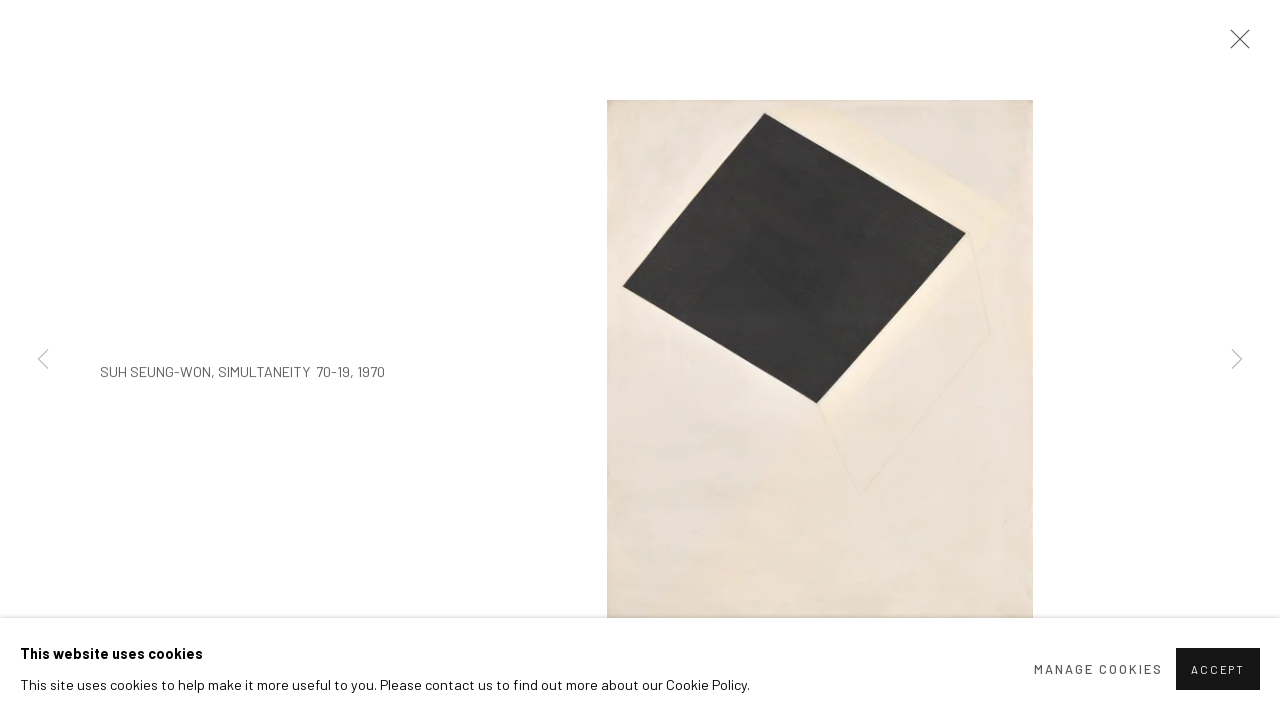

--- FILE ---
content_type: text/html; charset=utf-8
request_url: https://www.arariogallery.com/cn/exhibitions/48/works/image6579/
body_size: 9239
content:



                        
    <!DOCTYPE html>
    <!-- Site by Artlogic - https://artlogic.net -->
    <html lang="cn">
        <head>
            <meta charset="utf-8">
            <title>SUH Seung-Won: A Half Century of Endeavor and Serenity | 2018年3月8日 - 4月29日 | Arario Gallery</title>
        <meta property="og:site_name" content="Arario Gallery" />
        <meta property="og:title" content="SUH Seung-Won: A Half Century of Endeavor and Serenity | 2018年3月8日 - 4月29日" />
        <meta property="og:description" content="" />
        <meta property="og:image" content="https://artlogic-res.cloudinary.com/w_1200,h_630,c_fill,f_auto,fl_lossy,q_auto/ws-arario/usr/exhibitions/images/exhibitions/48/simultaneity-70-19-1970-162x130cm.jpg" />
        <meta property="og:image:width" content="1200" />
        <meta property="og:image:height" content="630" />
        <meta property="twitter:card" content="summary_large_image">
        <meta property="twitter:url" content="https://www.arariogallery.com/exhibitions/48/works/image6579/">
        <meta property="twitter:title" content="SUH Seung-Won: A Half Century of Endeavor and Serenity | 2018年3月8日 - 4月29日">
        <meta property="twitter:description" content="">
        <meta property="twitter:text:description" content="">
        <meta property="twitter:image" content="https://artlogic-res.cloudinary.com/w_1200,h_630,c_fill,f_auto,fl_lossy,q_auto/ws-arario/usr/exhibitions/images/exhibitions/48/simultaneity-70-19-1970-162x130cm.jpg">
        <link rel="canonical" href="https://www.arariogallery.com/cn/artworks" />
        <meta name="google" content="notranslate" />
            <meta name="description" content="" />
            <meta name="publication_date" content="2018-04-27 13:50:01" />
            <meta name="generator" content="Artlogic CMS - https://artlogic.net" />
            
            <meta name="accessibility_version" content="1.1"/>
            
            
                <meta name="viewport" content="width=device-width, minimum-scale=0.5, initial-scale=1.0" />

            

<link rel="icon" href="/usr/images/preferences/1593156724.ico" type="image/x-icon" />
<link rel="shortcut icon" href="/usr/images/preferences/1593156724.ico" type="image/x-icon" />

<meta name="application-name" content="Arario Gallery"/>
<meta name="msapplication-TileColor" content="#ffffff"/>
            
            <link rel="alternate" hreflang="en" href="https://www.arariogallery.com/exhibitions/48/works/image6579/" />
<link rel="alternate" hreflang="ko" href="https://www.arariogallery.com/ko/exhibitions/48/works/image6579/" />
<link rel="alternate" hreflang="cn" href="https://www.arariogallery.com/cn/exhibitions/48/works/image6579/" />
            
                <link rel="stylesheet" media="print" href="/lib/g/2.0/styles/print.css">
                <link rel="stylesheet" media="print" href="/styles/print.css">

            <script>
            (window.Promise && window.Array.prototype.find) || document.write('<script src="/lib/js/polyfill/polyfill_es6.min.js"><\/script>');
            </script>


            
		<link data-context="helper" rel="stylesheet" type="text/css" href="/lib/webfonts/font-awesome/font-awesome-4.6.3/css/font-awesome.min.css?c=27042050002205&g=ddfce052b308d00286b8c2089c75b1c6"/>
		<link data-context="helper" rel="stylesheet" type="text/css" href="/lib/archimedes/styles/archimedes-frontend-core.css?c=27042050002205&g=ddfce052b308d00286b8c2089c75b1c6"/>
		<link data-context="helper" rel="stylesheet" type="text/css" href="/lib/archimedes/styles/accessibility.css?c=27042050002205&g=ddfce052b308d00286b8c2089c75b1c6"/>
		<link data-context="helper" rel="stylesheet" type="text/css" href="/lib/jquery/1.12.4/plugins/jquery.archimedes-frontend-core-plugins-0.1.css?c=27042050002205&g=ddfce052b308d00286b8c2089c75b1c6"/>
		<link data-context="helper" rel="stylesheet" type="text/css" href="/lib/jquery/1.12.4/plugins/fancybox-2.1.3/jquery.fancybox.css?c=27042050002205&g=ddfce052b308d00286b8c2089c75b1c6"/>
		<link data-context="helper" rel="stylesheet" type="text/css" href="/lib/jquery/1.12.4/plugins/fancybox-2.1.3/jquery.fancybox.artlogic.css?c=27042050002205&g=ddfce052b308d00286b8c2089c75b1c6"/>
		<link data-context="helper" rel="stylesheet" type="text/css" href="/lib/jquery/1.12.4/plugins/slick-1.8.1/slick.css?c=27042050002205&g=ddfce052b308d00286b8c2089c75b1c6"/>
		<link data-context="helper" rel="stylesheet" type="text/css" href="/lib/jquery/plugins/pageload/1.1/jquery.pageload.1.1.css?c=27042050002205&g=ddfce052b308d00286b8c2089c75b1c6"/>
		<link data-context="helper" rel="stylesheet" type="text/css" href="/core/dynamic_base.css?c=27042050002205&g=ddfce052b308d00286b8c2089c75b1c6"/>
		<link data-context="helper" rel="stylesheet" type="text/css" href="/core/dynamic_main.css?c=27042050002205&g=ddfce052b308d00286b8c2089c75b1c6"/>
		<link data-context="helper" rel="stylesheet" type="text/css" href="/core/user_custom.css?c=27042050002205&g=ddfce052b308d00286b8c2089c75b1c6"/>
		<link data-context="helper" rel="stylesheet" type="text/css" href="/core/dynamic_responsive.css?c=27042050002205&g=ddfce052b308d00286b8c2089c75b1c6"/>
		<link data-context="helper" rel="stylesheet" type="text/css" href="/lib/webfonts/artlogic-site-icons/artlogic-site-icons-1.0/artlogic-site-icons.css?c=27042050002205&g=ddfce052b308d00286b8c2089c75b1c6"/>
		<link data-context="helper" rel="stylesheet" type="text/css" href="/lib/jquery/plugins/plyr/3.5.10/plyr.css?c=27042050002205&g=ddfce052b308d00286b8c2089c75b1c6"/>
		<link data-context="helper" rel="stylesheet" type="text/css" href="/lib/styles/fouc_prevention.css?c=27042050002205&g=ddfce052b308d00286b8c2089c75b1c6"/>
<!-- add crtical css to improve performance -->
		<script data-context="helper"  src="/lib/jquery/1.12.4/jquery-1.12.4.min.js?c=27042050002205&g=ddfce052b308d00286b8c2089c75b1c6"></script>
		<script data-context="helper" defer src="/lib/g/2.0/scripts/webpack_import_helpers.js?c=27042050002205&g=ddfce052b308d00286b8c2089c75b1c6"></script>
		<script data-context="helper" defer src="/lib/jquery/1.12.4/plugins/jquery.browser.min.js?c=27042050002205&g=ddfce052b308d00286b8c2089c75b1c6"></script>
		<script data-context="helper" defer src="/lib/jquery/1.12.4/plugins/jquery.easing.min.js?c=27042050002205&g=ddfce052b308d00286b8c2089c75b1c6"></script>
		<script data-context="helper" defer src="/lib/jquery/1.12.4/plugins/jquery.archimedes-frontend-core-plugins-0.1.js?c=27042050002205&g=ddfce052b308d00286b8c2089c75b1c6"></script>
		<script data-context="helper" defer src="/lib/jquery/1.12.4/plugins/jquery.fitvids.js?c=27042050002205&g=ddfce052b308d00286b8c2089c75b1c6"></script>
		<script data-context="helper" defer src="/core/dynamic.js?c=27042050002205&g=ddfce052b308d00286b8c2089c75b1c6"></script>
		<script data-context="helper" defer src="/lib/archimedes/scripts/archimedes-frontend-core.js?c=27042050002205&g=ddfce052b308d00286b8c2089c75b1c6"></script>
		<script data-context="helper" defer src="/lib/archimedes/scripts/archimedes-frontend-modules.js?c=27042050002205&g=ddfce052b308d00286b8c2089c75b1c6"></script>
		<script data-context="helper" type="module"  traceurOptions="--async-functions" src="/lib/g/2.0/scripts/galleries_js_loader__mjs.js?c=27042050002205&g=ddfce052b308d00286b8c2089c75b1c6"></script>
		<script data-context="helper" defer src="/lib/g/2.0/scripts/feature_panels.js?c=27042050002205&g=ddfce052b308d00286b8c2089c75b1c6"></script>
		<script data-context="helper" defer src="/lib/g/themes/aspect/2.0/scripts/script.js?c=27042050002205&g=ddfce052b308d00286b8c2089c75b1c6"></script>
		<script data-context="helper" defer src="/lib/archimedes/scripts/json2.js?c=27042050002205&g=ddfce052b308d00286b8c2089c75b1c6"></script>
		<script data-context="helper" defer src="/lib/archimedes/scripts/shop.js?c=27042050002205&g=ddfce052b308d00286b8c2089c75b1c6"></script>
		<script data-context="helper" defer src="/lib/archimedes/scripts/recaptcha.js?c=27042050002205&g=ddfce052b308d00286b8c2089c75b1c6"></script>
            
            

            
                


    <script>
        function get_cookie_preference(category) {
            result = false;
            try {
                var cookie_preferences = localStorage.getItem('cookie_preferences') || "";
                if (cookie_preferences) {
                    cookie_preferences = JSON.parse(cookie_preferences);
                    if (cookie_preferences.date) {
                        var expires_on = new Date(cookie_preferences.date);
                        expires_on.setDate(expires_on.getDate() + 365);
                        console.log('cookie preferences expire on', expires_on.toISOString());
                        var valid = expires_on > new Date();
                        if (valid && cookie_preferences.hasOwnProperty(category) && cookie_preferences[category]) {
                            result = true;
                        }
                    }
                }
            }
            catch(e) {
                console.warn('get_cookie_preference() failed');
                return result;
            }
            return result;
        }

        window.google_analytics_init = function(page){
            var collectConsent = true;
            var useConsentMode = false;
            var analyticsProperties = ['UA-168132609-21'];
            var analyticsCookieType = 'statistics';
            var disableGa = false;
            var sendToArtlogic = true;
            var artlogicProperties = {
                'UA': 'UA-157296318-1',
                'GA': 'G-GLQ6WNJKR5',
            };

            analyticsProperties = analyticsProperties.concat(Object.values(artlogicProperties));

            var uaAnalyticsProperties = analyticsProperties.filter((p) => p.startsWith('UA-'));
            var ga4AnalyticsProperties = analyticsProperties.filter((p) => p.startsWith('G-')).concat(analyticsProperties.filter((p) => p.startsWith('AW-')));

            if (collectConsent) {
                disableGa = !get_cookie_preference(analyticsCookieType);

                for (var i=0; i < analyticsProperties.length; i++){
                    var key = 'ga-disable-' + analyticsProperties[i];

                    window[key] = disableGa;
                }

                if (disableGa) {
                    if (document.cookie.length) {
                        var cookieList = document.cookie.split(/; */);

                        for (var i=0; i < cookieList.length; i++) {
                            var splitCookie = cookieList[i].split('='); //this.split('=');

                            if (splitCookie[0].indexOf('_ga') == 0 || splitCookie[0].indexOf('_gid') == 0 || splitCookie[0].indexOf('__utm') == 0) {
                                //h.deleteCookie(splitCookie[0]);
                                var domain = location.hostname;
                                var cookie_name = splitCookie[0];
                                document.cookie =
                                    cookie_name + "=" + ";path=/;domain="+domain+";expires=Thu, 01 Jan 1970 00:00:01 GMT";
                                // now delete the version without a subdomain
                                domain = domain.split('.');
                                domain.shift();
                                domain = domain.join('.');
                                document.cookie =
                                    cookie_name + "=" + ";path=/;domain="+domain+";expires=Thu, 01 Jan 1970 00:00:01 GMT";
                            }
                        }
                    }
                }
            }

            if (uaAnalyticsProperties.length) {
                (function(i,s,o,g,r,a,m){i['GoogleAnalyticsObject']=r;i[r]=i[r]||function(){
                (i[r].q=i[r].q||[]).push(arguments)},i[r].l=1*new Date();a=s.createElement(o),
                m=s.getElementsByTagName(o)[0];a.async=1;a.src=g;m.parentNode.insertBefore(a,m)
                })(window,document,'script','//www.google-analytics.com/analytics.js','ga');


                if (!disableGa) {
                    var anonymizeIps = false;

                    for (var i=0; i < uaAnalyticsProperties.length; i++) {
                        var propertyKey = '';

                        if (i > 0) {
                            propertyKey = 'tracker' + String(i + 1);
                        }

                        var createArgs = [
                            'create',
                            uaAnalyticsProperties[i],
                            'auto',
                        ];

                        if (propertyKey) {
                            createArgs.push({'name': propertyKey});
                        }

                        ga.apply(null, createArgs);

                        if (anonymizeIps) {
                            ga('set', 'anonymizeIp', true);
                        }

                        var pageViewArgs = [
                            propertyKey ? propertyKey + '.send' : 'send',
                            'pageview'
                        ]

                        if (page) {
                            pageViewArgs.push(page)
                        }

                        ga.apply(null, pageViewArgs);
                    }

                    if (sendToArtlogic) {
                        ga('create', 'UA-157296318-1', 'auto', {'name': 'artlogic_tracker'});

                        if (anonymizeIps) {
                            ga('set', 'anonymizeIp', true);
                        }

                        var pageViewArgs = [
                            'artlogic_tracker.send',
                            'pageview'
                        ]

                        if (page) {
                            pageViewArgs.push(page)
                        }

                        ga.apply(null, pageViewArgs);
                    }
                }
            }

            if (ga4AnalyticsProperties.length) {
                if (!disableGa || useConsentMode) {
                    (function(d, script) {
                        script = d.createElement('script');
                        script.type = 'text/javascript';
                        script.async = true;
                        script.src = 'https://www.googletagmanager.com/gtag/js?id=' + ga4AnalyticsProperties[0];
                        d.getElementsByTagName('head')[0].appendChild(script);
                    }(document));

                    window.dataLayer = window.dataLayer || [];
                    window.gtag = function (){dataLayer.push(arguments);}
                    window.gtag('js', new Date());

                    if (useConsentMode) {
                        gtag('consent', 'default', {
                            'ad_storage': 'denied',
                            'analytics_storage': 'denied',
                            'functionality_storage': 'denied',
                            'personalization_storage': 'denied',
                            'security': 'denied',
                        });

                        if (disableGa) {
                            // If this has previously been granted, it will need set back to denied (ie on cookie change)
                            gtag('consent', 'update', {
                                'analytics_storage': 'denied',
                            });
                        } else {
                            gtag('consent', 'update', {
                                'analytics_storage': 'granted',
                            });
                        }
                    }

                    for (var i=0; i < ga4AnalyticsProperties.length; i++) {
                        window.gtag('config', ga4AnalyticsProperties[i]);
                    }

                }
            }
        }

        var waitForPageLoad = true;

        if (waitForPageLoad) {
            window.addEventListener('load', function() {
                window.google_analytics_init();
                window.archimedes.archimedes_core.analytics.init();
            });
        } else {
            window.google_analytics_init();
        }
    </script>

            
            
            
            <noscript> 
                <style>
                    body {
                        opacity: 1 !important;
                    }
                </style>
            </noscript>
        </head>
        
        
        
        <body class="section-exhibitions page-exhibitions site-responsive responsive-top-size-1023 responsive-nav-slide-nav responsive-nav-side-position-right responsive-layout-forced-lists responsive-layout-forced-image-lists responsive-layout-forced-tile-lists language-cn analytics-track-all-links site-lib-version-2-0 scroll_sub_nav_enabled responsive_src_image_sizing hero_heading_title_position_overlay page-param-works page-param-48 page-param-id-48 page-param-image6579 page-param-type-section page-param-type-exhibition_id page-param-type-object_id  layout-hero-header-record-data layout-fixed-header site-type-template pageload-ajax-navigation-active layout-animation-enabled layout-lazyload-enabled prevent_user_image_save" data-viewport-width="1024" data-site-name="arario" data-connected-db-name="arario" data-pathname="/exhibitions/48/works/image6579/"
    style="opacity: 0;"

>
            <script>document.getElementsByTagName('body')[0].className+=' browser-js-enabled';</script>
            


            
            






        <div id="responsive_slide_nav_content_wrapper">

    <div id="container">

        
    


    <div class="header-fixed-wrapper header-fixed-wrapper-no-follow">
    <header id="header" class="clearwithin header_fixed header_fixed_no_follow header_transparent header_hide_border   header_layout_left">
        <div class="inner clearwithin">

                <div id="logo_print" class="printonly"><a href="/"><img src="https://artlogic-res.cloudinary.com/c_limit,f_auto,fl_lossy,q_auto/ws-arario/usr/images/preferences/arario-gallery.png" alt="Arario Gallery company logo"/></a></div>



<div id="logo" class="lang-cn user-custom-logo-image auto_brightness_disabled"><a href="/">Arario Gallery</a><span class="logo-variant-light"></span><span class="logo-variant-dark"></span></div>


            
                <div id="skiplink-container">
                    <div>
                        <a href="#main_content" class="skiplink">Skip to main content</a>
                    </div>
                </div>
            
        
            <div class="header-ui-wrapper">

                    <div id="responsive_slide_nav_wrapper" class="mobile_menu_align_center" data-nav-items-animation-delay>
                        <div id="responsive_slide_nav_wrapper_inner" data-responsive-top-size=1023>
                        
                            <nav id="top_nav" aria-label="Main site" class="navigation noprint clearwithin">
                                
<div id="top_nav_reveal" class="hidden"><ul><li><a href="#" role="button" aria-label="Close">Menu</a></li></ul></div>

        <ul class="topnav">
		<li class="topnav-filepath-about topnav-label-about topnav-id-23"><a href="/about/" aria-label="Link to Arario Gallery About page">About</a></li>
		<li class="topnav-filepath-artists topnav-label-artists topnav-id-11"><a href="/artists/" aria-label="Link to Arario Gallery Artists page">Artists</a></li>
		<li class="topnav-filepath-exhibitions topnav-label-exhibitions topnav-id-13 active"><a href="/exhibitions/" aria-label="Link to Arario Gallery Exhibitions page (current nav item)">Exhibitions</a></li>
		<li class="topnav-filepath-viewing-room topnav-label-fairs topnav-id-22"><a href="/viewing-room/" aria-label="Link to Arario Gallery Fairs page">Fairs</a></li>
		<li class="topnav-filepath-press topnav-label-press topnav-id-18"><a href="/press/" aria-label="Link to Arario Gallery Press page">Press</a></li>
		<li class="topnav-filepath-news topnav-label-news topnav-id-15"><a href="/news/" aria-label="Link to Arario Gallery News page">News</a></li>
		<li class="topnav-filepath-store topnav-label-catalogue topnav-id-17"><a href="/store/" aria-label="Link to Arario Gallery Catalogue page">Catalogue</a></li>
		<li class="topnav-filepath-art-consulting topnav-label-art-consulting topnav-id-32"><a href="/art-consulting/" aria-label="Link to Arario Gallery Art Consulting page">Art Consulting</a></li>
		<li class="topnav-filepath-contact topnav-label-contact topnav-id-20 last"><a href="/contact/" aria-label="Link to Arario Gallery Contact page">Contact</a></li>
	</ul>


                                
                                

    <div id="topnav_translations" class="navigation noprint clearwithin">
        <ul>
            
            <li  class="lang_nav_en "  data-language="cn"><a aria-label="Translate site to EN (English)" href="/exhibitions/48/works/image6579/" class="no_proxy_dir_rewrite">EN</a></li>
                
                <li  class="lang_nav_ko "   data-language="cn"><a aria-label="Translate site to KO (Korean)" href="/ko/exhibitions/48/works/image6579/" class="no_proxy_dir_rewrite">KO</a></li>
                
                <li  class="lang_nav_cn active"   data-language="cn"><a aria-label="Translate site to 简体 (Chinese (Simplified))" href="/cn/exhibitions/48/works/image6579/" class="no_proxy_dir_rewrite">简体</a></li>
        </ul>
    </div>


                                
                                    <div id="topnav_search" class="header_quick_search noprint">
                                        <form method="get" action="/search/" id="topnav_search_form">
                                            <input id="topnav_search_field" type="text" class="header_quicksearch_field inputField" aria-label="Search" data-default-value="搜素" value="" name="search" />
                                                <a href="javascript:void(0)" id="topnav_search_btn" class="header_quicksearch_btn link" aria-label="Submit search" role="button"><i class="quicksearch-icon"></i></a>
                                            <input type="submit" class="nojsSubmit" aria-label="Submit search" value="Go" style="display: none;" />
                                        </form>
                                    </div>
                            </nav>
                        
                        </div>
                    </div>
                

                <div class="header-icons-wrapper  active cart-icon-active">
                    
                    
                        <div id="header_quick_search" class="header_quick_search noprint header_quick_search_reveal">
                            <form method="get" action="/search/" id="header_quicksearch_form">
                                <input id="header_quicksearch_field" type="text" class="header_quicksearch_field inputField" aria-label="Submit" data-default-value="搜素" value="" name="search" placeholder="搜素" />
                                <a href="javascript:void(0)" id="header_quicksearch_btn" class="header_quicksearch_btn link" aria-label="Submit search"><i class="quicksearch-icon"></i></a>
                                <input type="submit" class="nojsSubmit" value="Go" aria-label="Submit search" style="display: none;" />
                            </form>
                        </div>

                        



<!--excludeindexstart-->
<div id="store_cart_widget" class="">
    <div class="store_cart_widget_inner">
        <div id="scw_heading"><a href="/store/basket/" class="scw_checkout_link">Cart</a></div>
        <div id="scw_items">
            <a href="/store/basket/" aria-label="Your store basket is empty" data-currency="&#36;">
                <span class="scw_total_items"><span class="scw_total_count">0</span><span class="scw_total_items_text"> items</span></span>
               

                    <span class="scw_total_price">
                        <span class="scw_total_price_currency widget_currency">&#36;</span>
                        <span class="scw_total_price_amount widget_total_price" 
                                data-cart_include_vat_in_price="False" 
                                data-total_price_without_vat_in_base_currency="0" 
                                data-total_price_with_vat_in_base_currency="0"
                                data-conversion_rate='{"USD": {"conversion_rate": 1.0, "name": "&#36;", "stripe_code": "usd"}, "KRW": {"conversion_rate": 1464.6221995059204, "name": "&#8361;", "stripe_code": "krw"}, "CNY": {"conversion_rate": 6.96388108016015, "name": "RMB", "stripe_code": "cny"}, "JPY": {"conversion_rate": 157.79027174376012, "name": "&yen;", "stripe_code": "jpy"}, "GBP": {"conversion_rate": 0.74486753556521, "name": "&pound;", "stripe_code": "gbp"}, "EUR": {"conversion_rate": 0.851861316977596, "name": "&euro;", "stripe_code": "eur"}}'
                                data-count="0">
                        </span>
                    </span>
      
                
            </a>
        </div>
        <div id="scw_checkout">
            <div class="scw_checkout_button"><a href="/store/basket/" class="scw_checkout_link">Checkout</a></div>
        </div>
            <div id="scw_popup" class="hidden scw_popup_always_show">
                <div id="scw_popup_inner">
                    <h3>Item added to cart</h3>
                    <div id="scw_popup_buttons_container">
                        <div class="button"><a href="/store/basket/">View cart & checkout</a></div>
                        <div id="scw_popup_close" class="link"><a href="#">Continue shopping</a></div>
                    </div>
                    <div class="clear"></div>
                </div>
            </div>
        
    </div>
</div>
<!--excludeindexend-->

                    
     
                        <div id="slide_nav_reveal" tabindex="0" role="button">Menu</div>
                </div>
                
                

                

    <div id="translations_nav" class="navigation noprint clearwithin">
        <ul>
            
            <li  class="lang_nav_en "  data-language="cn"><a aria-label="Translate site to EN (English)" href="/exhibitions/48/works/image6579/" class="no_proxy_dir_rewrite">EN</a></li>
                
                <li  class="lang_nav_ko "   data-language="cn"><a aria-label="Translate site to KO (Korean)" href="/ko/exhibitions/48/works/image6579/" class="no_proxy_dir_rewrite">KO</a></li>
                
                <li  class="lang_nav_cn active"   data-language="cn"><a aria-label="Translate site to 简体 (Chinese (Simplified))" href="/cn/exhibitions/48/works/image6579/" class="no_proxy_dir_rewrite">简体</a></li>
        </ul>
    </div>


                

                
            </div>
        </div>
        



    </header>
    </div>



        

        <div id="main_content" role="main" class="clearwithin">
            <!--contentstart-->
            










    <div class="exhibition">
        






<div class="subsection-exhibition-detail-page subsection-wrapper-works-object record-content-group-images-override record-content-selected-artists record-content-has-section-installation_shots record-content-has-section-works record-content-has-section-press_release record-content-has-section-press_release_text record-content-has-section-share  " 
     data-search-record-type="exhibitions" data-search-record-id="48">


    


        <div class="exhibition-header heading_wrapper clearwithin has_location">
            
        <a href="/cn/exhibitions/48-suh-seung-won-a-half-century-of-endeavor-and/" >
                <h1 class="has_subtitle"><span class="h1_heading">SUH Seung-Won: A Half Century of Endeavor and Serenity</span></h1>
            </a>

            
            
                <div id="exhibition-status-past" class="hidden">
                    Past exhibition
                </div>

                <div class="subtitle has_subnav">

                    <span class="subtitle_date">2018年3月8日 - 4月29日</span>

                    
                            <span class="location">
                                    <a href="/contact/">Seoul</a>
                            </span>

                </div>

                





                






        </div>


    


    <div id="content" class="content_alt clearwithin">



                    

    <div class="subsection-works">
                

                    










<div class="artwork_detail_wrapper site-popup-enabled-content"
     data-pageload-popup-fallback-close-path="/exhibitions/48/works/">

    <div id="image_gallery" 
         class="clearwithin record-layout-standard artwork image_gallery_has_caption" 
         
         data-search-record-type="artworks" data-search-record-id="None"
    >

            <div class="draginner">
            <div id="image_container_wrapper">
        
        <div id="image_container"
             class=" "
             data-record-type="artwork">


                
                    <span class="image"><span>
                        <img src="[data-uri]"  data-responsive-src="{'750': 'https://artlogic-res.cloudinary.com/w_750,c_limit,f_auto,fl_lossy,q_auto/ws-arario/usr/exhibitions/images/exhibitions/48/simultaneity-70-19-1970-162x130cm.jpg', '850': 'https://artlogic-res.cloudinary.com/w_850,c_limit,f_auto,fl_lossy,q_auto/ws-arario/usr/exhibitions/images/exhibitions/48/simultaneity-70-19-1970-162x130cm.jpg', '2400': 'https://artlogic-res.cloudinary.com/w_2400,c_limit,f_auto,fl_lossy,q_auto/ws-arario/usr/exhibitions/images/exhibitions/48/simultaneity-70-19-1970-162x130cm.jpg', '1600': 'https://artlogic-res.cloudinary.com/w_1600,c_limit,f_auto,fl_lossy,q_auto/ws-arario/usr/exhibitions/images/exhibitions/48/simultaneity-70-19-1970-162x130cm.jpg', '1200': 'https://artlogic-res.cloudinary.com/w_1200,c_limit,f_auto,fl_lossy,q_auto/ws-arario/usr/exhibitions/images/exhibitions/48/simultaneity-70-19-1970-162x130cm.jpg', '345': 'https://artlogic-res.cloudinary.com/w_345,c_limit,f_auto,fl_lossy,q_auto/ws-arario/usr/exhibitions/images/exhibitions/48/simultaneity-70-19-1970-162x130cm.jpg', '470': 'https://artlogic-res.cloudinary.com/w_470,c_limit,f_auto,fl_lossy,q_auto/ws-arario/usr/exhibitions/images/exhibitions/48/simultaneity-70-19-1970-162x130cm.jpg', '3000': 'https://artlogic-res.cloudinary.com/w_3000,c_limit,f_auto,fl_lossy,q_auto/ws-arario/usr/exhibitions/images/exhibitions/48/simultaneity-70-19-1970-162x130cm.jpg', '650': 'https://artlogic-res.cloudinary.com/w_650,c_limit,f_auto,fl_lossy,q_auto/ws-arario/usr/exhibitions/images/exhibitions/48/simultaneity-70-19-1970-162x130cm.jpg', '2600': 'https://artlogic-res.cloudinary.com/w_2600,c_limit,f_auto,fl_lossy,q_auto/ws-arario/usr/exhibitions/images/exhibitions/48/simultaneity-70-19-1970-162x130cm.jpg', '2800': 'https://artlogic-res.cloudinary.com/w_2800,c_limit,f_auto,fl_lossy,q_auto/ws-arario/usr/exhibitions/images/exhibitions/48/simultaneity-70-19-1970-162x130cm.jpg', '1400': 'https://artlogic-res.cloudinary.com/w_1400,c_limit,f_auto,fl_lossy,q_auto/ws-arario/usr/exhibitions/images/exhibitions/48/simultaneity-70-19-1970-162x130cm.jpg', '1000': 'https://artlogic-res.cloudinary.com/w_1000,c_limit,f_auto,fl_lossy,q_auto/ws-arario/usr/exhibitions/images/exhibitions/48/simultaneity-70-19-1970-162x130cm.jpg'}"  data-src="https://artlogic-res.cloudinary.com/w_2000,h_2000,c_limit,f_auto,fl_lossy,q_auto/ws-arario/usr/exhibitions/images/exhibitions/48/simultaneity-70-19-1970-162x130cm.jpg" alt="SUH SEUNG-WON, SIMULTANEITY 70-19, 1970"  />
                        
                        </span></span>


        </div>
            </div>

        <div id="content_module" class="clearwithin">


                
                <div class="detail_view_module">
                    <p>SUH SEUNG-WON,&#160;SIMULTANEITY&#160;&#160;70-19,&#160;1970</p>
                </div>
                    <!--excludeindexstart-->
                
        <div class="page_stats pagination_controls" id="page_stats_0">
            <div class="ps_links">
                    <div class="ps_item pagination_controls_prev"><a href="/exhibitions/48/works/images6578/"
                                                                     class="ps_link ps_previous focustrap-ignore">前一页</a>
                    </div>
                <div class="ps_item sep">|</div>
                    <div class="ps_item pagination_controls_next"><a href="/exhibitions/48/works/images6580/"
                                                                     class="ps_link ps_next focustrap-ignore">下一页</a>
                    </div>
            </div>
            <div class="ps_pages">
                <div class="ps_pages_indented">
                    <div class="ps_page_number">16&nbsp;</div>
                    <div class="left">/
                        &nbsp;25</div>
                </div>
            </div>
            <div class="clear"></div>
        </div>

                <!--excludeindexend-->
        </div>



        
    

            </div>
            <div class="draginner_loader loader_basic"></div>
</div>






    </div>




        


        
            <div class="back_to_link">
                <div class="divider inner"></div>
                <div class="link"><a href="/exhibitions/">回到展览</a></div>
            </div>

        


    </div>

    


</div>


    </div>


            <!--contentend-->
        </div>

        


            
                

























<div id="footer" role="contentinfo" class="">
    <div class="inner">
            
    <div class="copyright">
            
    <div class="small-links-container">
            <div class="cookie_notification_preferences"><a href="javascript:void(0)" role="button" class="link-no-ajax">Manage cookies</a></div>



    </div>

        <div id="copyright" class="noprint">
            <div class="copyright-text">
                    Copyright © ARARIO Gallery 
            </div>
                
        
        <div id="artlogic" class="noprint"><a href="https://artlogic.net/" target="_blank" rel="noopener noreferrer">
                网页支持 Artlogic
        </a></div>

        </div>
        
    </div>

            

            
        <div id="contact_info">
                <h6 class="cms_gray" style="text-align: right;"><a href="mailto:info@arariogallery.com" target="_self">info@arariogallery.com</a></h6>
        </div>

            
    
        <div id="social_links" class="clearwithin">
            <div id="instagram" class="social_links_item"><a href="https://www.instagram.com/arariogallery_official/" class=""><span class="social_media_icon instagram"></span>Instagram<span class="screen-reader-only">, opens in a new tab.</span></a></div><div id="facebook" class="social_links_item"><a href="https://www.facebook.com/ARARIOGALLERY" class=""><span class="social_media_icon facebook"></span>Facebook<span class="screen-reader-only">, opens in a new tab.</span></a></div><div id="youtube" class="social_links_item"><a href="https://www.youtube.com/channel/UCLDZU09yU0vYQ_lScF1dTzw" class=""><span class="social_media_icon youtube"></span>Youtube<span class="screen-reader-only">, opens in a new tab.</span></a></div>
        </div>

            

            

        <div class="clear"></div>
    </div>
</div>
        <div class="clear"></div>

            <div id="cookie_notification" role="region" aria-label="Cookie banner" data-mode="consent" data-cookie-notification-settings="">
    <div class="inner">
        <div id="cookie_notification_message" class="prose">
                <p><strong>This website uses cookies</strong><br>This site uses cookies to help make it more useful to you. Please contact us to find out more about our Cookie Policy.</p>
        </div>
        <div id="cookie_notification_preferences" class="link"><a href="javascript:;" role="button">Manage cookies</a></div>
        <div id="cookie_notification_accept" class="button"><a href="javascript:;" role="button">Accept</a></div>

    </div>
</div>
    <div id="manage_cookie_preferences_popup_container">
        <div id="manage_cookie_preferences_popup_overlay"></div>
        <div id="manage_cookie_preferences_popup_inner">
            <div id="manage_cookie_preferences_popup_box" role="dialog" aria-modal="true" aria-label="Cookie preferences">
                <div id="manage_cookie_preferences_close_popup_link" class="close">
                    <a href="javascript:;" role="button" aria-label="close">
                        <svg width="20px" height="20px" viewBox="0 0 488 488" version="1.1" xmlns="http://www.w3.org/2000/svg" xmlns:xlink="http://www.w3.org/1999/xlink" aria-hidden="true">
                            <g id="Page-1" stroke="none" stroke-width="1" fill="none" fill-rule="evenodd">
                                <g id="close" fill="#5D5D5D" fill-rule="nonzero">
                                    <polygon id="Path" points="488 468 468 488 244 264 20 488 0 468 224 244 0 20 20 0 244 224 468 0 488 20 264 244"></polygon>
                                </g>
                            </g>
                        </svg>
                    </a>
                </div>
                <h2>Cookie preferences</h2>
                    <p>Check the boxes for the cookie categories you allow our site to use</p>
                
                <div id="manage_cookie_preferences_form_wrapper">
                    <div class="form form_style_simplified">

                        <form id="cookie_preferences_form">
                            <fieldset>
                                <legend class="visually-hidden">Cookie options</legend>
                                <div>
                                    <label><input type="checkbox" name="essential" disabled checked value="1"> Strictly necessary</label>
                                    <div class="note">Required for the website to function and cannot be disabled.</div>
                                </div>
                                <div>
                                    <label><input type="checkbox" name="functionality"  value="1"> Preferences and functionality</label>
                                    <div class="note">Improve your experience on the website by storing choices you make about how it should function.</div>
                                </div>
                                <div>
                                    <label><input type="checkbox" name="statistics"  value="1"> Statistics</label>
                                    <div class="note">Allow us to collect anonymous usage data in order to improve the experience on our website.</div>
                                </div>
                                <div>
                                    <label><input type="checkbox" name="marketing"  value="1"> Marketing</label>
                                    <div class="note">Allow us to identify our visitors so that we can offer personalised, targeted marketing.</div>
                                </div>
                            </fieldset>
                            
                            <div class="button">
                                <a href="javascript:;" id="cookie_preferences_form_submit" role="button">Save preferences</a>
                            </div>
                        </form>

                    </div>
                </div>
            </div>
        </div>
    </div>

        
            


            
    
    
    
    <div id="mailing_list_popup_container" class="" data-timeout="10" data-cookie-expiry="604800">
        <div id="mailing_list_popup_overlay"></div>
        <div id="mailing_list_popup_inner">
            <div id="mailing_list_popup_box" role="dialog" aria-modal="true" aria-label="Mailing list popup">
                <div id="mailinglist_signup_close_popup_link" class="close"><a href="#" aria-label="Close" role="button" tabindex="0">Close</a></div>
                <h2>Join our mailing list</h2>
            
                    

<div id="artlogic_mailinglist_signup_form_wrapper">
    <div class="form form_style_simplified form_layout_hidden_labels">

        <form id="artlogic_mailinglist_signup_form" class="mailing_list_form clearwithin  " method="post" onsubmit="return false;" data-field-error="Please fill in all required fields." data-field-thanks-heading="Thank you" data-field-error-heading="Sorry" data-field-thanks-content="You have been added to our mailing list" data-field-exists-heading="Thank you" data-field-exists-content="You are already on our mailing list">
        
            <div class="error" tabindex="-1"></div>

                
                <div id="firstname_row" class="form_row">
                                <label for="ml_firstname">First name *</label>
                                <input name="firstname" class="inputField" id="ml_firstname" type="text" required autocomplete="given-name" value="" />
                </div>
                
                <div id="lastname_row" class="form_row">
                                <label for="ml_lastname">Last name *</label>
                                <input name="lastname" class="inputField" id="ml_lastname" type="text" required autocomplete="family-name" value="" />
                </div>
                
                <div id="email_row" class="form_row">
                                <label for="ml_email">Email *</label>
                                <input name="email" class="inputField" id="ml_email" type="email" required autocomplete="email" value="" />
                </div>
                
                <div id="phone_row" class="form_row">
                                <label for="ml_phone">Phone *</label>
                                <input name="phone" class="inputField" id="ml_phone" type="text" required autocomplete="tel" value="" />
                </div>

                <input type="hidden" name="interests" value="">
                <input type="hidden" name="position" value="">
                <input type="hidden" name="organisation" value="">
                <input type="hidden" name="categories" value="">


            <input type="hidden" name="tmp_send" value="1" />
            <input type="hidden" name="lang" value="" />
            <input type="hidden" name="originating_page" value="/exhibitions/48/works/image6579/" />
            <input type="hidden" name="encoded_data" value="eyJub3RfaGlkZGVuIjogZmFsc2V9" />


            <div id="email_warning">
                <div id="email_warning_inner"></div>
            </div>
            

            <div id="mailing_submit_button" class="rowElem">
                <div class="button"><a class="submit_button" role="button" href="#">Signup</a></div>
            </div>
        </form>

            



<div id="privacy_policy_form_msg" class="privacy_policy_form_msg prose">
    <div class="asterisk">
        <p>
            * denotes required fields
        </p>
    </div>
        <p>
            We will process the personal data you have supplied in accordance with our privacy policy (available on request). You can unsubscribe or change your preferences at any time by clicking the link in our emails.
        </p>
</div>
    </div>
</div>

            </div>
        </div>
    </div>
    
    





    </div>

        </div>




            
            
                





            
            
        <!-- sentry-verification-string -->
    <!--  -->
</body>
    </html>




--- FILE ---
content_type: text/css; charset=utf-8
request_url: https://www.arariogallery.com/core/dynamic_main.css?c=27042050002205&g=ddfce052b308d00286b8c2089c75b1c6
body_size: 98
content:



	/* Core layout styles */
	@import url(/lib/g/2.0/styles/layout.css?c=27042050002205&g=ddfce052b308d00286b8c2089c75b1c6);
	
	

		/* Theme main.css (gallery template websites) */
		@import url(/lib/g/themes/aspect/2.0/styles/layout.css?c=27042050002205&g=ddfce052b308d00286b8c2089c75b1c6);
	
	/* Theme preset */
		
	
	

/* Website main.css */
	@import url(/styles/main.css?c=27042050002205&g=ddfce052b308d00286b8c2089c75b1c6);







--- FILE ---
content_type: text/css; charset=utf-8
request_url: https://www.arariogallery.com/core/user_custom.css?c=27042050002205&g=ddfce052b308d00286b8c2089c75b1c6
body_size: 4461
content:




    
/* CSS imports ------------------- */


        
            /* Forced mobile nav on all sizes ------------------- */
            @import url('/lib/g/2.0/styles/responsive_topnav.css') screen and (max-width: 1023px);
        
                @import url('/lib/g/themes/aspect/2.0/styles/responsive_topnav.css') screen and (max-width: 1023px);
            

    
    /* Font imports ------------------- */

        @import url(https://fonts.googleapis.com/css2?family=Barlow:ital,wght@0,300;0,400;0,500;1,300;1,400;1,500&display=swap);
        @import url(https://fonts.googleapis.com/css2?family=Barlow:ital,wght@0,500;0,700;1,500;1,700&display=swap);
    
    

        
    /* Background colour --------------*/





    


    #header.header_transparent .dropdown-mask {
        background-color: transparent !important;
    }
    

    
    
    

    


/* Fonts----------------------------- */

    /* Main body font ------------------- */
        body,
        input, select, textarea {
                font-family: 'Barlow', Sans-Serif;
                


        }

    /* Heading and emphasis font ------------------- */
        #logo a, #footer,
        #home_splash .content,
        .navigation ul li a,
        .link, .link a, .page_stats,
        .subheading span,
        .subheading, .subtitle, .poster, .date, .price,
        #hero_heading,
        #hero_header .title, #hero_header .subtitle,
        h1, h2, h3, h4, h5, h6,
        .fullscreen_slideshow .hero_splash_text,
        .records_list ul li .content .title, 
        .records_list ul li .content .artist,
        #cover_page_slideshow_pager,
        #mc_embed_signup input.button,
        .countdown_clock,
        #artists-browser .artists-browser-label,
        .artists-browser .artists-browser-label {
                font-family: 'Barlow', Sans-Serif;
                font-weight:500;


        }


    /* Navigation font ------------------- */


        #top_nav.navigation ul li a,
        #top_nav #full_nav .dropdown-btn {
                font-family: 'Barlow', Sans-Serif;
                


        }

    
    /* User custom html-font sizing ------------------- */
    
      
        html {
            font-size: 10.25px;
        }
    
    
    /* Title - Heading spacing and transform ------------------- */
        
        
        
        
        
        h1, h2, h3, h4, h5, h6, #hero_header .title, .fullscreen_slideshow .hero_splash_text,
        #logo a,
        .navigation ul li a,
        #slide_nav_reveal,
        #header_quick_search .inputField,
        #header_quick_search input,
        #header_quick_search select,
        #header_quick_search textarea,
        #header_quick_search #header_quicksearch_btn,
        #footer #artlogic,
        #footer #copyright,
        #footer #copyright .copyright-text,
        #footer .small-links-container,
        .page-artists h1 #artist_years,
        .page-artists h1 .artist_years,
        .event-details-wrapper .event-details span,
        .subsection-press .records_list .content .link a,
        .section-press .records_list .content .link a,
        #store_cart_widget,
        .fullscreen_slideshow .hero_splash_text,
        .fullscreen_slideshow .hero_splash_text .title,
        .fullscreen_slideshow ul li .content h2,
        .fullscreen_slideshow ul li .content h2 a,
        .fullscreen_slideshow ul li .content h2 a:visited,
        .fullscreen_slideshow ul li .content h2 a .separator,
        .fullscreen_slideshow ul li .content h2 a .h1_subtitle,
        #image_gallery #content_module h3,
        .records_list .content h2,
        .records_list .content .subtitle,
        .records_list .content .date,
        .records_list .content .location ,
        .records_list ul li .content .title,
        .records_list ul li .content .artist,
        .feature_panels .panel_image_text_adjacent .content h2,
        .feature_list ul li .content h2,
        .feature_list ul li .content .subtitle,
        .feature_list ul li .content .date,
        .feature_list ul li .content .location,
        .full_list ul li .content h2,
        .full_list ul li .content .subtitle,
        .full_list ul li .content .date,
        .records_list.detail_expand_grid .expander_detail #image_gallery #content_module .subtitle,
        .link,
        .button,
        .simple_list ul li,
        #social_links_list ul li,
        .page_stats .ps_item,
        .page_stats .ps_pages,
        #protected_path_login #container h1,
        #protected_path_login #container label,
        .subheading,
        .poster,
        .subtitle,
        .h1_subtitle,
        .location ,
        .date,
        .price,
        #fancybox-title-main .artist strong,
        #mc_embed_signup input.button,
        #home_splash .content,
        #hero_header .subtitle,
        .feature_panels .panel_hero .hero_heading .subtitle,
        #hero_header .inner,
        .feature_panels .panel_hero .hero_heading > h2,
        .feature_panels .panel_hero .hero_heading > a > h2,
        #cover_page_slideshow_pager,
        #artists-browser,
        .artists-browser ,
        .exhibition-header .h1_subtitle,
        #top_nav #full_nav .has_dropdown_items .dropdown-btn,
        #top_nav #full_nav .has_dropdown_items_mobile .dropdown-btn{
        }

/* Text colours----------------------------- */


    /* Heading and emphasis text colour ------------------- */

    /* Colour None */


    /* Subheading and secondary emphasis text colour ------------------- */


    /* Body/main text colour ------------------- */



    /* Link text color ------------------- */

    

    /* Header layout ------------------- */

    
    
    

    /* Dynamically created grid layout css ------------------- */
    


 /* artfairs - image_list-------------------------------------- */

@media screen and (min-width:1023px) {.records_list.grid_dynamic_layout_artfairs:not(.feature_list) > ul > li { width:33.33% }}

                            
                            .records_list.feature_list.grid_dynamic_layout_artfairs:not(.grid_dynamic_layout_exhibitions_featured) ul li .image::after { display:none; }

                            .records_list.feature_list.grid_dynamic_layout_artfairs:not(.grid_dynamic_layout_exhibitions_featured) ul li .image > span { display:block; position: static }

                        
                            .records_list.grid_dynamic_layout_artfairs ul li .image > span.objectfit-fallback-bg { background-size:contain; }

                        .records_list.grid_dynamic_layout_artfairs ul li .image > span { -webkit-justify-content:center; justify-content: center; -webkit-align-items:center; -ms-flex-align: center; align-items: center; }

                                
                                .records_list.grid_dynamic_layout_artfairs ul li .image::after {display:none;}

                                .records_list.grid_dynamic_layout_artfairs ul li .image > span {position: static;}

                            


 /* instagram - image_list-------------------------------------- */

@media screen and (min-width:1023px) {.records_list.grid_dynamic_layout_instagram:not(.feature_list) > ul > li { width:33.33% }}

                            
                            .records_list.feature_list.grid_dynamic_layout_instagram:not(.grid_dynamic_layout_exhibitions_featured) ul li .image::after { display:none; }

                            .records_list.feature_list.grid_dynamic_layout_instagram:not(.grid_dynamic_layout_exhibitions_featured) ul li .image > span { display:block; position: static }

                        
                            .records_list.grid_dynamic_layout_instagram ul li .image > span.objectfit-fallback-bg { background-size:contain; }

                        .records_list.grid_dynamic_layout_instagram ul li .image > span { -webkit-justify-content:center; justify-content: center; -webkit-align-items:center; -ms-flex-align: center; align-items: center; }

                                
                                .records_list.grid_dynamic_layout_instagram ul li .image::after {display:none;}

                                .records_list.grid_dynamic_layout_instagram ul li .image > span {position: static;}

                            


 /* artworks - image_list-------------------------------------- */

@media screen and (min-width:1023px) {.records_list.grid_dynamic_layout_artworks:not(.feature_list) > ul > li { width:33.33% }}

                            
                            .records_list.feature_list.grid_dynamic_layout_artworks:not(.grid_dynamic_layout_exhibitions_featured) ul li .image::after { display:none; }

                            .records_list.feature_list.grid_dynamic_layout_artworks:not(.grid_dynamic_layout_exhibitions_featured) ul li .image > span { display:block; position: static }

                        
                            .records_list.grid_dynamic_layout_artworks ul li .image > span.objectfit-fallback-bg { background-size:contain; }

                        .records_list.grid_dynamic_layout_artworks ul li .image > span { -webkit-justify-content:center; justify-content: center; -webkit-align-items:center; -ms-flex-align: center; align-items: center; }

                                
                                .records_list.grid_dynamic_layout_artworks ul li .image::after {display:none;}

                                .records_list.grid_dynamic_layout_artworks ul li .image > span {position: static;}

                            


 /* default image grid - image_list-------------------------------------- */

@media screen and (min-width:1023px) {.records_list.grid_dynamic_layout_default_image_grid:not(.feature_list) > ul > li { width:33.33% }}

                            
                            .records_list.feature_list.grid_dynamic_layout_default_image_grid:not(.grid_dynamic_layout_exhibitions_featured) ul li .image::after { display:none; }

                            .records_list.feature_list.grid_dynamic_layout_default_image_grid:not(.grid_dynamic_layout_exhibitions_featured) ul li .image > span { display:block; position: static }

                        
                            .records_list.grid_dynamic_layout_default_image_grid ul li .image > span.objectfit-fallback-bg { background-size:contain; }

                        .records_list.grid_dynamic_layout_default_image_grid ul li .image > span { -webkit-justify-content:center; justify-content: center; -webkit-align-items:center; -ms-flex-align: center; align-items: center; }

                                
                                .records_list.grid_dynamic_layout_default_image_grid ul li .image::after {display:none;}

                                .records_list.grid_dynamic_layout_default_image_grid ul li .image > span {position: static;}

                            


 /* video - image_list-------------------------------------- */

@media screen and (min-width:1023px) {.records_list.grid_dynamic_layout_video:not(.feature_list) > ul > li { width:33.33% }}

                            
                                .records_list.grid_dynamic_layout_video ul li img { object-fit: cover; width: 100%; height: 100%; }

                                .records_list.grid_dynamic_layout_video ul li .image > span.objectfit-fallback-bg { background-size:cover; }

                                .records_list.grid_dynamic_layout_video ul li .image > span > a { height: 100%; }

                                .browser-msie .records_list.grid_dynamic_layout_video ul li img { font-family:object-fit; }

                                .browser-msie .records_list.grid_dynamic_layout_video ul li img:first-letter { font-family:object-fit; }

                            
                                    .records_list.grid_dynamic_layout_video ul li .image::after { padding-top:66.6666666667%; }

                                


 /* default grid - image_list-------------------------------------- */

@media screen and (min-width:1023px) {.records_list.grid_dynamic_layout_default_grid:not(.feature_list) > ul > li { width:33.33% }}

                            
                            .records_list.feature_list.grid_dynamic_layout_default_grid:not(.grid_dynamic_layout_exhibitions_featured) ul li .image::after { display:none; }

                            .records_list.feature_list.grid_dynamic_layout_default_grid:not(.grid_dynamic_layout_exhibitions_featured) ul li .image > span { display:block; position: static }

                        
                            .records_list.grid_dynamic_layout_default_grid ul li .image > span.objectfit-fallback-bg { background-size:contain; }

                        .records_list.grid_dynamic_layout_default_grid ul li .image > span { -webkit-justify-content:center; justify-content: center; -webkit-align-items:center; -ms-flex-align: center; align-items: center; }

                                
                                .records_list.grid_dynamic_layout_default_grid ul li .image::after {display:none;}

                                .records_list.grid_dynamic_layout_default_grid ul li .image > span {position: static;}

                            


 /* artists - image_list-------------------------------------- */

@media screen and (min-width:1023px) {.records_list.grid_dynamic_layout_artists:not(.feature_list) > ul > li { width:33.33% }}

                            
                                .records_list.grid_dynamic_layout_artists ul li img { object-fit: cover; width: 100%; height: 100%; }

                                .records_list.grid_dynamic_layout_artists ul li .image > span.objectfit-fallback-bg { background-size:cover; }

                                .records_list.grid_dynamic_layout_artists ul li .image > span > a { height: 100%; }

                                .browser-msie .records_list.grid_dynamic_layout_artists ul li img { font-family:object-fit; }

                                .browser-msie .records_list.grid_dynamic_layout_artists ul li img:first-letter { font-family:object-fit; }

                            
                                    .records_list.grid_dynamic_layout_artists ul li .image::after { padding-top:100.0%; }

                                


 /* video featured - feature_list-------------------------------------- */

@media screen and (min-width:1023px) {.records_list.feature_list.grid_dynamic_layout_video_featured ul { width:100%;}}

                            
                            .records_list.feature_list.grid_dynamic_layout_video_featured:not(.grid_dynamic_layout_exhibitions_featured) ul li .image::after { display:none; }

                            .records_list.feature_list.grid_dynamic_layout_video_featured:not(.grid_dynamic_layout_exhibitions_featured) ul li .image > span { display:block; position: static }

                        
                            .records_list.grid_dynamic_layout_video_featured ul li .image > span.objectfit-fallback-bg { background-size:contain; }

                        .records_list.grid_dynamic_layout_video_featured ul li .image > span { -webkit-justify-content:center; justify-content: center; -webkit-align-items:center; -ms-flex-align: center; align-items: center; }

                                
                                .records_list.grid_dynamic_layout_video_featured ul li .image::after {display:none;}

                                .records_list.grid_dynamic_layout_video_featured ul li .image > span {position: static;}

                            


 /* artist works categories - tile_list-------------------------------------- */

@media screen and (min-width:1023px) {.records_list.tile_list.grid_dynamic_layout_artist_works_categories ul { width: calc(33.33%) }}

                                
                            .records_list.feature_list.grid_dynamic_layout_artist_works_categories:not(.grid_dynamic_layout_exhibitions_featured) ul li .image::after { display:none; }

                            .records_list.feature_list.grid_dynamic_layout_artist_works_categories:not(.grid_dynamic_layout_exhibitions_featured) ul li .image > span { display:block; position: static }

                        
                            .records_list.grid_dynamic_layout_artist_works_categories ul li .image > span.objectfit-fallback-bg { background-size:contain; }

                        .records_list.grid_dynamic_layout_artist_works_categories ul li .image > span { -webkit-justify-content:center; justify-content: center; -webkit-align-items:center; -ms-flex-align: center; align-items: center; }

                                
                                .records_list.grid_dynamic_layout_artist_works_categories ul li .image::after {display:none;}

                                .records_list.grid_dynamic_layout_artist_works_categories ul li .image > span {position: static;}

                            


 /* exhibitions - image_list-------------------------------------- */

@media screen and (min-width:1023px) {.records_list.grid_dynamic_layout_exhibitions:not(.feature_list) > ul > li { width:33.33% }}

                            
                            .records_list.feature_list.grid_dynamic_layout_exhibitions:not(.grid_dynamic_layout_exhibitions_featured) ul li .image::after { display:none; }

                            .records_list.feature_list.grid_dynamic_layout_exhibitions:not(.grid_dynamic_layout_exhibitions_featured) ul li .image > span { display:block; position: static }

                        
                            .records_list.grid_dynamic_layout_exhibitions ul li .image > span.objectfit-fallback-bg { background-size:contain; }

                        .records_list.grid_dynamic_layout_exhibitions ul li .image > span { -webkit-justify-content:center; justify-content: center; -webkit-align-items:center; -ms-flex-align: center; align-items: center; }

                                
                                    .records_list.grid_dynamic_layout_exhibitions ul li .image::after { padding-top:50.0%; }

                                


 /* events works - image_list-------------------------------------- */

@media screen and (min-width:1023px) {.records_list.grid_dynamic_layout_events:not(.feature_list) > ul > li { width:33.33% }}

                            
                            .records_list.feature_list.grid_dynamic_layout_events:not(.grid_dynamic_layout_exhibitions_featured) ul li .image::after { display:none; }

                            .records_list.feature_list.grid_dynamic_layout_events:not(.grid_dynamic_layout_exhibitions_featured) ul li .image > span { display:block; position: static }

                        
                            .records_list.grid_dynamic_layout_events ul li .image > span.objectfit-fallback-bg { background-size:contain; }

                        .records_list.grid_dynamic_layout_events ul li .image > span { -webkit-justify-content:center; justify-content: center; -webkit-align-items:center; -ms-flex-align: center; align-items: center; }

                                
                                .records_list.grid_dynamic_layout_events ul li .image::after {display:none;}

                                .records_list.grid_dynamic_layout_events ul li .image > span {position: static;}

                            


 /* exhibitions installation - image_list-------------------------------------- */

@media screen and (min-width:1023px) {.records_list.grid_dynamic_layout_exhibitions_installation:not(.feature_list) > ul > li { width:20.0% }}

                            
                                .records_list.grid_dynamic_layout_exhibitions_installation ul li img { object-fit: cover; width: 100%; height: 100%; }

                                .records_list.grid_dynamic_layout_exhibitions_installation ul li .image > span.objectfit-fallback-bg { background-size:cover; }

                                .records_list.grid_dynamic_layout_exhibitions_installation ul li .image > span > a { height: 100%; }

                                .browser-msie .records_list.grid_dynamic_layout_exhibitions_installation ul li img { font-family:object-fit; }

                                .browser-msie .records_list.grid_dynamic_layout_exhibitions_installation ul li img:first-letter { font-family:object-fit; }

                            
                                    .records_list.grid_dynamic_layout_exhibitions_installation ul li .image::after { padding-top:66.6666666667%; }

                                


 /* artist installation - image_list-------------------------------------- */

@media screen and (min-width:1023px) {.records_list.grid_dynamic_layout_artist_installation:not(.feature_list) > ul > li { width:33.33% }}

                            
                            .records_list.feature_list.grid_dynamic_layout_artist_installation:not(.grid_dynamic_layout_exhibitions_featured) ul li .image::after { display:none; }

                            .records_list.feature_list.grid_dynamic_layout_artist_installation:not(.grid_dynamic_layout_exhibitions_featured) ul li .image > span { display:block; position: static }

                        
                            .records_list.grid_dynamic_layout_artist_installation ul li .image > span.objectfit-fallback-bg { background-size:contain; }

                        .records_list.grid_dynamic_layout_artist_installation ul li .image > span { -webkit-justify-content:center; justify-content: center; -webkit-align-items:center; -ms-flex-align: center; align-items: center; }

                                
                                .records_list.grid_dynamic_layout_artist_installation ul li .image::after {display:none;}

                                .records_list.grid_dynamic_layout_artist_installation ul li .image > span {position: static;}

                            


 /* blog - reading_list-------------------------------------- */


                                .records_list.grid_dynamic_layout_blog ul li img { object-fit: cover; width: 100%; height: 100%; }

                                .records_list.grid_dynamic_layout_blog ul li .image > span.objectfit-fallback-bg { background-size:cover; }

                                .records_list.grid_dynamic_layout_blog ul li .image > span > a { height: 100%; }

                                .browser-msie .records_list.grid_dynamic_layout_blog ul li img { font-family:object-fit; }

                                .browser-msie .records_list.grid_dynamic_layout_blog ul li img:first-letter { font-family:object-fit; }

                            
                                    .records_list.grid_dynamic_layout_blog ul li .image::after { padding-top:66.6666666667%; }

                                


 /* store featured - feature_list-------------------------------------- */

@media screen and (min-width:1023px) {.records_list.feature_list.grid_dynamic_layout_store_featured ul { width:100%;}}

                            
                            .records_list.feature_list.grid_dynamic_layout_store_featured:not(.grid_dynamic_layout_exhibitions_featured) ul li .image::after { display:none; }

                            .records_list.feature_list.grid_dynamic_layout_store_featured:not(.grid_dynamic_layout_exhibitions_featured) ul li .image > span { display:block; position: static }

                        
                            .records_list.grid_dynamic_layout_store_featured ul li .image > span.objectfit-fallback-bg { background-size:contain; }

                        .records_list.grid_dynamic_layout_store_featured ul li .image > span { -webkit-justify-content:center; justify-content: center; -webkit-align-items:center; -ms-flex-align: center; align-items: center; }

                                
                                .records_list.grid_dynamic_layout_store_featured ul li .image::after {display:none;}

                                .records_list.grid_dynamic_layout_store_featured ul li .image > span {position: static;}

                            


 /* events featured - feature_list-------------------------------------- */

@media screen and (min-width:1023px) {.records_list.feature_list.grid_dynamic_layout_events_featured ul { width:100%;}}

                            
                            .records_list.feature_list.grid_dynamic_layout_events_featured:not(.grid_dynamic_layout_exhibitions_featured) ul li .image::after { display:none; }

                            .records_list.feature_list.grid_dynamic_layout_events_featured:not(.grid_dynamic_layout_exhibitions_featured) ul li .image > span { display:block; position: static }

                        
                            .records_list.grid_dynamic_layout_events_featured ul li .image > span.objectfit-fallback-bg { background-size:contain; }

                        .records_list.grid_dynamic_layout_events_featured ul li .image > span { -webkit-justify-content:center; justify-content: center; -webkit-align-items:center; -ms-flex-align: center; align-items: center; }

                                
                                .records_list.grid_dynamic_layout_events_featured ul li .image::after {display:none;}

                                .records_list.grid_dynamic_layout_events_featured ul li .image > span {position: static;}

                            


 /* artwork categories landing - image_list-------------------------------------- */

@media screen and (min-width:1023px) {.records_list.grid_dynamic_layout_artwork_categories_landing:not(.feature_list) > ul > li { width:33.33% }}

                            
                            .records_list.feature_list.grid_dynamic_layout_artwork_categories_landing:not(.grid_dynamic_layout_exhibitions_featured) ul li .image::after { display:none; }

                            .records_list.feature_list.grid_dynamic_layout_artwork_categories_landing:not(.grid_dynamic_layout_exhibitions_featured) ul li .image > span { display:block; position: static }

                        
                            .records_list.grid_dynamic_layout_artwork_categories_landing ul li .image > span.objectfit-fallback-bg { background-size:contain; }

                        .records_list.grid_dynamic_layout_artwork_categories_landing ul li .image > span { -webkit-justify-content:center; justify-content: center; -webkit-align-items:center; -ms-flex-align: center; align-items: center; }

                                
                                .records_list.grid_dynamic_layout_artwork_categories_landing ul li .image::after {display:none;}

                                .records_list.grid_dynamic_layout_artwork_categories_landing ul li .image > span {position: static;}

                            


 /* events - image_list-------------------------------------- */

@media screen and (min-width:1023px) {.records_list.grid_dynamic_layout_events:not(.feature_list) > ul > li { width:33.33% }}

                            
                            .records_list.feature_list.grid_dynamic_layout_events:not(.grid_dynamic_layout_exhibitions_featured) ul li .image::after { display:none; }

                            .records_list.feature_list.grid_dynamic_layout_events:not(.grid_dynamic_layout_exhibitions_featured) ul li .image > span { display:block; position: static }

                        
                            .records_list.grid_dynamic_layout_events ul li .image > span.objectfit-fallback-bg { background-size:contain; }

                        .records_list.grid_dynamic_layout_events ul li .image > span { -webkit-justify-content:center; justify-content: center; -webkit-align-items:center; -ms-flex-align: center; align-items: center; }

                                
                                .records_list.grid_dynamic_layout_events ul li .image::after {display:none;}

                                .records_list.grid_dynamic_layout_events ul li .image > span {position: static;}

                            


 /* store - image_list-------------------------------------- */

@media screen and (min-width:1023px) {.records_list.grid_dynamic_layout_store:not(.feature_list) > ul > li { width:33.33% }}

                            
                                .records_list.grid_dynamic_layout_store ul li img { object-fit: cover; width: 100%; height: 100%; }

                                .records_list.grid_dynamic_layout_store ul li .image > span.objectfit-fallback-bg { background-size:cover; }

                                .records_list.grid_dynamic_layout_store ul li .image > span > a { height: 100%; }

                                .browser-msie .records_list.grid_dynamic_layout_store ul li img { font-family:object-fit; }

                                .browser-msie .records_list.grid_dynamic_layout_store ul li img:first-letter { font-family:object-fit; }

                            
                                    .records_list.grid_dynamic_layout_store ul li .image::after { padding-top:100.0%; }

                                


 /* default feature grid - feature_list-------------------------------------- */

@media screen and (min-width:1023px) {.records_list.feature_list.grid_dynamic_layout_default_feature_grid ul { width:100%;}}

                            
                            .records_list.feature_list.grid_dynamic_layout_default_feature_grid:not(.grid_dynamic_layout_exhibitions_featured) ul li .image::after { display:none; }

                            .records_list.feature_list.grid_dynamic_layout_default_feature_grid:not(.grid_dynamic_layout_exhibitions_featured) ul li .image > span { display:block; position: static }

                        
                            .records_list.grid_dynamic_layout_default_feature_grid ul li .image > span.objectfit-fallback-bg { background-size:contain; }

                        .records_list.grid_dynamic_layout_default_feature_grid ul li .image > span { -webkit-justify-content:center; justify-content: center; -webkit-align-items:center; -ms-flex-align: center; align-items: center; }

                                
                                .records_list.grid_dynamic_layout_default_feature_grid ul li .image::after {display:none;}

                                .records_list.grid_dynamic_layout_default_feature_grid ul li .image > span {position: static;}

                            


 /* feature panels - image_list-------------------------------------- */

@media screen and (min-width:1023px) {.records_list.grid_dynamic_layout_feature_panels:not(.feature_list) > ul > li { width:33.33% }}

                            
                            .records_list.feature_list.grid_dynamic_layout_feature_panels:not(.grid_dynamic_layout_exhibitions_featured) ul li .image::after { display:none; }

                            .records_list.feature_list.grid_dynamic_layout_feature_panels:not(.grid_dynamic_layout_exhibitions_featured) ul li .image > span { display:block; position: static }

                        
                            .records_list.grid_dynamic_layout_feature_panels ul li .image > span.objectfit-fallback-bg { background-size:contain; }

                        .records_list.grid_dynamic_layout_feature_panels ul li .image > span { -webkit-justify-content:center; justify-content: center; -webkit-align-items:center; -ms-flex-align: center; align-items: center; }

                                
                                .records_list.grid_dynamic_layout_feature_panels ul li .image::after {display:none;}

                                .records_list.grid_dynamic_layout_feature_panels ul li .image > span {position: static;}

                            


 /* exhibitions works - image_list-------------------------------------- */

@media screen and (min-width:1023px) {.records_list.grid_dynamic_layout_exhibitions_works:not(.feature_list) > ul > li { width:16.66% }}

                            
                            .records_list.feature_list.grid_dynamic_layout_exhibitions_works:not(.grid_dynamic_layout_exhibitions_featured) ul li .image::after { display:none; }

                            .records_list.feature_list.grid_dynamic_layout_exhibitions_works:not(.grid_dynamic_layout_exhibitions_featured) ul li .image > span { display:block; position: static }

                        
                            .records_list.grid_dynamic_layout_exhibitions_works ul li .image > span.objectfit-fallback-bg { background-size:contain; }

                        .records_list.grid_dynamic_layout_exhibitions_works ul li .image > span { -webkit-justify-content:center; justify-content: center; -webkit-align-items:center; -ms-flex-align: center; align-items: center; }

                                
                                .records_list.grid_dynamic_layout_exhibitions_works ul li .image::after {display:none;}

                                .records_list.grid_dynamic_layout_exhibitions_works ul li .image > span {position: static;}

                            


 /* publications featured - feature_list-------------------------------------- */

@media screen and (min-width:1023px) {.records_list.feature_list.grid_dynamic_layout_publications_featured ul { width:100%;}}

                            
                            .records_list.feature_list.grid_dynamic_layout_publications_featured:not(.grid_dynamic_layout_exhibitions_featured) ul li .image::after { display:none; }

                            .records_list.feature_list.grid_dynamic_layout_publications_featured:not(.grid_dynamic_layout_exhibitions_featured) ul li .image > span { display:block; position: static }

                        
                            .records_list.grid_dynamic_layout_publications_featured ul li .image > span.objectfit-fallback-bg { background-size:contain; }

                        .records_list.grid_dynamic_layout_publications_featured ul li .image > span { -webkit-justify-content:center; justify-content: center; -webkit-align-items:center; -ms-flex-align: center; align-items: center; }

                                
                                .records_list.grid_dynamic_layout_publications_featured ul li .image::after {display:none;}

                                .records_list.grid_dynamic_layout_publications_featured ul li .image > span {position: static;}

                            


 /* press featured - feature_list-------------------------------------- */

@media screen and (min-width:1023px) {.records_list.feature_list.grid_dynamic_layout_press_featured ul { width:100%;}}

                            
                            .records_list.feature_list.grid_dynamic_layout_press_featured:not(.grid_dynamic_layout_exhibitions_featured) ul li .image::after { display:none; }

                            .records_list.feature_list.grid_dynamic_layout_press_featured:not(.grid_dynamic_layout_exhibitions_featured) ul li .image > span { display:block; position: static }

                        
                            .records_list.grid_dynamic_layout_press_featured ul li .image > span.objectfit-fallback-bg { background-size:contain; }

                        .records_list.grid_dynamic_layout_press_featured ul li .image > span { -webkit-justify-content:center; justify-content: center; -webkit-align-items:center; -ms-flex-align: center; align-items: center; }

                                
                                .records_list.grid_dynamic_layout_press_featured ul li .image::after {display:none;}

                                .records_list.grid_dynamic_layout_press_featured ul li .image > span {position: static;}

                            


 /* news featured - feature_list-------------------------------------- */

@media screen and (min-width:1023px) {.records_list.feature_list.grid_dynamic_layout_news_featured ul { width:100%;}}

                            
                            .records_list.feature_list.grid_dynamic_layout_news_featured:not(.grid_dynamic_layout_exhibitions_featured) ul li .image::after { display:none; }

                            .records_list.feature_list.grid_dynamic_layout_news_featured:not(.grid_dynamic_layout_exhibitions_featured) ul li .image > span { display:block; position: static }

                        
                            .records_list.grid_dynamic_layout_news_featured ul li .image > span.objectfit-fallback-bg { background-size:contain; }

                        .records_list.grid_dynamic_layout_news_featured ul li .image > span { -webkit-justify-content:center; justify-content: center; -webkit-align-items:center; -ms-flex-align: center; align-items: center; }

                                
                                .records_list.grid_dynamic_layout_news_featured ul li .image::after {display:none;}

                                .records_list.grid_dynamic_layout_news_featured ul li .image > span {position: static;}

                            


 /* artfairs featured - feature_list-------------------------------------- */

@media screen and (min-width:1023px) {.records_list.feature_list.grid_dynamic_layout_artfairs_featured ul { width:100%;}}

                            
                            .records_list.feature_list.grid_dynamic_layout_artfairs_featured:not(.grid_dynamic_layout_exhibitions_featured) ul li .image::after { display:none; }

                            .records_list.feature_list.grid_dynamic_layout_artfairs_featured:not(.grid_dynamic_layout_exhibitions_featured) ul li .image > span { display:block; position: static }

                        
                            .records_list.grid_dynamic_layout_artfairs_featured ul li .image > span.objectfit-fallback-bg { background-size:contain; }

                        .records_list.grid_dynamic_layout_artfairs_featured ul li .image > span { -webkit-justify-content:center; justify-content: center; -webkit-align-items:center; -ms-flex-align: center; align-items: center; }

                                
                                .records_list.grid_dynamic_layout_artfairs_featured ul li .image::after {display:none;}

                                .records_list.grid_dynamic_layout_artfairs_featured ul li .image > span {position: static;}

                            


 /* exhibitions featured - feature_list-------------------------------------- */

@media screen and (min-width:1023px) {.records_list.feature_list.grid_dynamic_layout_exhibitions_featured ul { width:100%;}}

                            
                            .records_list.feature_list.grid_dynamic_layout_exhibitions_featured:not(.grid_dynamic_layout_exhibitions_featured) ul li .image::after { display:none; }

                            .records_list.feature_list.grid_dynamic_layout_exhibitions_featured:not(.grid_dynamic_layout_exhibitions_featured) ul li .image > span { display:block; position: static }

                        
                            .records_list.grid_dynamic_layout_exhibitions_featured ul li .image > span.objectfit-fallback-bg { background-size:contain; }

                        .records_list.grid_dynamic_layout_exhibitions_featured ul li .image > span { -webkit-justify-content:center; justify-content: center; -webkit-align-items:center; -ms-flex-align: center; align-items: center; }

                                
                                .records_list.grid_dynamic_layout_exhibitions_featured ul li .image::after {display:none;}

                                .records_list.grid_dynamic_layout_exhibitions_featured ul li .image > span {position: static;}

                            


 /* press - image_list-------------------------------------- */

@media screen and (min-width:1023px) {.records_list.grid_dynamic_layout_press:not(.feature_list) > ul > li { width:33.33% }}

                            
                                .records_list.grid_dynamic_layout_press ul li img { object-fit: cover; width: 100%; height: 100%; }

                                .records_list.grid_dynamic_layout_press ul li .image > span.objectfit-fallback-bg { background-size:cover; }

                                .records_list.grid_dynamic_layout_press ul li .image > span > a { height: 100%; }

                                .browser-msie .records_list.grid_dynamic_layout_press ul li img { font-family:object-fit; }

                                .browser-msie .records_list.grid_dynamic_layout_press ul li img:first-letter { font-family:object-fit; }

                            
                                    .records_list.grid_dynamic_layout_press ul li .image::after { padding-top:66.6666666667%; }

                                


 /* news - tile_list-------------------------------------- */

@media screen and (min-width:1023px) {.records_list.tile_list.grid_dynamic_layout_news ul { width: calc(25.0%) }}

                                
                            .records_list.feature_list.grid_dynamic_layout_news:not(.grid_dynamic_layout_exhibitions_featured) ul li .image::after { display:none; }

                            .records_list.feature_list.grid_dynamic_layout_news:not(.grid_dynamic_layout_exhibitions_featured) ul li .image > span { display:block; position: static }

                        
                            .records_list.grid_dynamic_layout_news ul li .image > span.objectfit-fallback-bg { background-size:contain; }

                        .records_list.grid_dynamic_layout_news ul li .image > span { -webkit-justify-content:center; justify-content: center; -webkit-align-items:center; -ms-flex-align: center; align-items: center; }

                                
                                .records_list.grid_dynamic_layout_news ul li .image::after {display:none;}

                                .records_list.grid_dynamic_layout_news ul li .image > span {position: static;}

                            


 /* viewing rooms featured forthcoming - feature_list-------------------------------------- */

@media screen and (min-width:1023px) {.records_list.feature_list.grid_dynamic_layout_viewing_rooms_featured_forthcoming ul { width:100%;}}

                            
                            .records_list.feature_list.grid_dynamic_layout_viewing_rooms_featured_forthcoming:not(.grid_dynamic_layout_exhibitions_featured) ul li .image::after { display:none; }

                            .records_list.feature_list.grid_dynamic_layout_viewing_rooms_featured_forthcoming:not(.grid_dynamic_layout_exhibitions_featured) ul li .image > span { display:block; position: static }

                        
                            .records_list.grid_dynamic_layout_viewing_rooms_featured_forthcoming ul li .image > span.objectfit-fallback-bg { background-size:contain; }

                        .records_list.grid_dynamic_layout_viewing_rooms_featured_forthcoming ul li .image > span { -webkit-justify-content:center; justify-content: center; -webkit-align-items:center; -ms-flex-align: center; align-items: center; }

                                
                                .records_list.grid_dynamic_layout_viewing_rooms_featured_forthcoming ul li .image::after {display:none;}

                                .records_list.grid_dynamic_layout_viewing_rooms_featured_forthcoming ul li .image > span {position: static;}

                            


 /* search - image_list-------------------------------------- */

@media screen and (min-width:1023px) {.records_list.grid_dynamic_layout_search:not(.feature_list) > ul > li { width:33.33% }}

                            
                            .records_list.feature_list.grid_dynamic_layout_search:not(.grid_dynamic_layout_exhibitions_featured) ul li .image::after { display:none; }

                            .records_list.feature_list.grid_dynamic_layout_search:not(.grid_dynamic_layout_exhibitions_featured) ul li .image > span { display:block; position: static }

                        
                            .records_list.grid_dynamic_layout_search ul li .image > span.objectfit-fallback-bg { background-size:contain; }

                        .records_list.grid_dynamic_layout_search ul li .image > span { -webkit-justify-content:center; justify-content: center; -webkit-align-items:center; -ms-flex-align: center; align-items: center; }

                                
                                .records_list.grid_dynamic_layout_search ul li .image::after {display:none;}

                                .records_list.grid_dynamic_layout_search ul li .image > span {position: static;}

                            


 /* viewing rooms featured - feature_list-------------------------------------- */

@media screen and (min-width:1023px) {.records_list.feature_list.grid_dynamic_layout_viewing_rooms_featured ul { width:100%;}}

                            
                            .records_list.feature_list.grid_dynamic_layout_viewing_rooms_featured:not(.grid_dynamic_layout_exhibitions_featured) ul li .image::after { display:none; }

                            .records_list.feature_list.grid_dynamic_layout_viewing_rooms_featured:not(.grid_dynamic_layout_exhibitions_featured) ul li .image > span { display:block; position: static }

                        
                            .records_list.grid_dynamic_layout_viewing_rooms_featured ul li .image > span.objectfit-fallback-bg { background-size:contain; }

                        .records_list.grid_dynamic_layout_viewing_rooms_featured ul li .image > span { -webkit-justify-content:center; justify-content: center; -webkit-align-items:center; -ms-flex-align: center; align-items: center; }

                                
                                .records_list.grid_dynamic_layout_viewing_rooms_featured ul li .image::after {display:none;}

                                .records_list.grid_dynamic_layout_viewing_rooms_featured ul li .image > span {position: static;}

                            


 /* viewing rooms works - image_list-------------------------------------- */

@media screen and (min-width:1023px) {.records_list.grid_dynamic_layout_viewing_rooms_works:not(.feature_list) > ul > li { width:33.33% }}

                            
                            .records_list.feature_list.grid_dynamic_layout_viewing_rooms_works:not(.grid_dynamic_layout_exhibitions_featured) ul li .image::after { display:none; }

                            .records_list.feature_list.grid_dynamic_layout_viewing_rooms_works:not(.grid_dynamic_layout_exhibitions_featured) ul li .image > span { display:block; position: static }

                        
                            .records_list.grid_dynamic_layout_viewing_rooms_works ul li .image > span.objectfit-fallback-bg { background-size:contain; }

                        .records_list.grid_dynamic_layout_viewing_rooms_works ul li .image > span { -webkit-justify-content:center; justify-content: center; -webkit-align-items:center; -ms-flex-align: center; align-items: center; }

                                
                                .records_list.grid_dynamic_layout_viewing_rooms_works ul li .image::after {display:none;}

                                .records_list.grid_dynamic_layout_viewing_rooms_works ul li .image > span {position: static;}

                            


 /* artist works - image_list-------------------------------------- */

@media screen and (min-width:1023px) {.records_list.grid_dynamic_layout_artist_works:not(.feature_list) > ul > li { width:20.0% }}

                            
                            .records_list.feature_list.grid_dynamic_layout_artist_works:not(.grid_dynamic_layout_exhibitions_featured) ul li .image::after { display:none; }

                            .records_list.feature_list.grid_dynamic_layout_artist_works:not(.grid_dynamic_layout_exhibitions_featured) ul li .image > span { display:block; position: static }

                        
                            .records_list.grid_dynamic_layout_artist_works ul li .image > span.objectfit-fallback-bg { background-size:contain; }

                        .records_list.grid_dynamic_layout_artist_works ul li .image > span { -webkit-justify-content:center; justify-content: center; -webkit-align-items:center; -ms-flex-align: center; align-items: center; }

                                
                                .records_list.grid_dynamic_layout_artist_works ul li .image::after {display:none;}

                                .records_list.grid_dynamic_layout_artist_works ul li .image > span {position: static;}

                            


 /* exhibitors - image_list-------------------------------------- */

@media screen and (min-width:1023px) {.records_list.grid_dynamic_layout_exhibitors:not(.feature_list) > ul > li { width:33.33% }}

                            
                            .records_list.feature_list.grid_dynamic_layout_exhibitors:not(.grid_dynamic_layout_exhibitions_featured) ul li .image::after { display:none; }

                            .records_list.feature_list.grid_dynamic_layout_exhibitors:not(.grid_dynamic_layout_exhibitions_featured) ul li .image > span { display:block; position: static }

                        
                            .records_list.grid_dynamic_layout_exhibitors ul li .image > span.objectfit-fallback-bg { background-size:contain; }

                        .records_list.grid_dynamic_layout_exhibitors ul li .image > span { -webkit-justify-content:center; justify-content: center; -webkit-align-items:center; -ms-flex-align: center; align-items: center; }

                                
                                .records_list.grid_dynamic_layout_exhibitors ul li .image::after {display:none;}

                                .records_list.grid_dynamic_layout_exhibitors ul li .image > span {position: static;}

                            


 /* feature panels image grid - image_list-------------------------------------- */

@media screen and (min-width:1023px) {.records_list.grid_dynamic_layout_feature_panels_image_grid:not(.feature_list) > ul > li { width:33.33% }}

                            
                            .records_list.feature_list.grid_dynamic_layout_feature_panels_image_grid:not(.grid_dynamic_layout_exhibitions_featured) ul li .image::after { display:none; }

                            .records_list.feature_list.grid_dynamic_layout_feature_panels_image_grid:not(.grid_dynamic_layout_exhibitions_featured) ul li .image > span { display:block; position: static }

                        
                            .records_list.grid_dynamic_layout_feature_panels_image_grid ul li .image > span.objectfit-fallback-bg { background-size:contain; }

                        .records_list.grid_dynamic_layout_feature_panels_image_grid ul li .image > span { -webkit-justify-content:center; justify-content: center; -webkit-align-items:center; -ms-flex-align: center; align-items: center; }

                                
                                .records_list.grid_dynamic_layout_feature_panels_image_grid ul li .image::after {display:none;}

                                .records_list.grid_dynamic_layout_feature_panels_image_grid ul li .image > span {position: static;}

                            


 /* publications - image_list-------------------------------------- */

@media screen and (min-width:1023px) {.records_list.grid_dynamic_layout_publications:not(.feature_list) > ul > li { width:33.33% }}

                            
                            .records_list.feature_list.grid_dynamic_layout_publications:not(.grid_dynamic_layout_exhibitions_featured) ul li .image::after { display:none; }

                            .records_list.feature_list.grid_dynamic_layout_publications:not(.grid_dynamic_layout_exhibitions_featured) ul li .image > span { display:block; position: static }

                        
                            .records_list.grid_dynamic_layout_publications ul li .image > span.objectfit-fallback-bg { background-size:contain; }

                        .records_list.grid_dynamic_layout_publications ul li .image > span { -webkit-justify-content:center; justify-content: center; -webkit-align-items:center; -ms-flex-align: center; align-items: center; }

                                
                                .records_list.grid_dynamic_layout_publications ul li .image::after {display:none;}

                                .records_list.grid_dynamic_layout_publications ul li .image > span {position: static;}

                            


 /* team - image_list-------------------------------------- */

@media screen and (min-width:1023px) {.records_list.grid_dynamic_layout_team:not(.feature_list) > ul > li { width:33.33% }}

                            
                            .records_list.feature_list.grid_dynamic_layout_team:not(.grid_dynamic_layout_exhibitions_featured) ul li .image::after { display:none; }

                            .records_list.feature_list.grid_dynamic_layout_team:not(.grid_dynamic_layout_exhibitions_featured) ul li .image > span { display:block; position: static }

                        
                            .records_list.grid_dynamic_layout_team ul li .image > span.objectfit-fallback-bg { background-size:contain; }

                        .records_list.grid_dynamic_layout_team ul li .image > span { -webkit-justify-content:center; justify-content: center; -webkit-align-items:center; -ms-flex-align: center; align-items: center; }

                                
                                .records_list.grid_dynamic_layout_team ul li .image::after {display:none;}

                                .records_list.grid_dynamic_layout_team ul li .image > span {position: static;}

                            


 /* viewing rooms - image_list-------------------------------------- */

@media screen and (min-width:1023px) {.records_list.grid_dynamic_layout_viewing_rooms:not(.feature_list) > ul > li { width:33.33% }}

                            
                            .records_list.feature_list.grid_dynamic_layout_viewing_rooms:not(.grid_dynamic_layout_exhibitions_featured) ul li .image::after { display:none; }

                            .records_list.feature_list.grid_dynamic_layout_viewing_rooms:not(.grid_dynamic_layout_exhibitions_featured) ul li .image > span { display:block; position: static }

                        
                            .records_list.grid_dynamic_layout_viewing_rooms ul li .image > span.objectfit-fallback-bg { background-size:contain; }

                        .records_list.grid_dynamic_layout_viewing_rooms ul li .image > span { -webkit-justify-content:center; justify-content: center; -webkit-align-items:center; -ms-flex-align: center; align-items: center; }

                                
                                .records_list.grid_dynamic_layout_viewing_rooms ul li .image::after {display:none;}

                                .records_list.grid_dynamic_layout_viewing_rooms ul li .image > span {position: static;}

                            
    
    
    /* Dynamically created artist list css ------------------- */
    .subsection-artist-list-preview-letters .artists_list_dynamic_columns ul { width:33.33% }
                .subsection-artist-list-standard .artists_list_dynamic_columns ul { width:33.33% }
                .subsection-artist-list-preview .artists_list_dynamic_columns ul { width:33.33% }
                

    /* Light and dark logo variants css ------------------- */
    #logo .logo-variant-light { content:''; background-image:url(/usr/images/preferences/arario-gallery.png)}
            #logo .logo-variant-dark { content:''; background-image:url(/usr/images/preferences/arario-gallery.png)}
            




    /* Logo text color ------------------- */

            #logo {
                background: none;
                width: 100%;
                    
                    min-width: 160px;
                    max-width: 160px;
            }

            
                #header #logo.user-custom-logo-image::before {
                    padding-top:68.75%;
                } 
        
        .device-highres #logo {
            background: none;
        }
        #logo a {
            background-image: url('https://artlogic-res.cloudinary.com/w_1000,c_limit,f_auto,fl_lossy,q_auto/ws-arario/usr/images/preferences/arario-gallery.png');
            background-repeat: no-repeat;
            background-position: center center;
                background-size: contain;
        }
        .browser-msie-6 #logo a,
        .browser-msie-7 #logo a,
        .browser-msie-8 #logo a,
        .browser-msie-9 #logo a,
        .browser-msie-10 #logo a {
            background: none;
            filter: progid:DXImageTransform.Microsoft.AlphaImageLoader(src='https://artlogic-res.cloudinary.com/w_1000,c_limit,f_auto,fl_lossy,q_auto/ws-arario/usr/images/preferences/arario-gallery.png', sizingMethod='scale');
            -ms-filter: "progid:DXImageTransform.Microsoft.AlphaImageLoader(src='https://artlogic-res.cloudinary.com/w_1000,c_limit,f_auto,fl_lossy,q_auto/ws-arario/usr/images/preferences/arario-gallery.png', sizingMethod='scale')";
        }
        #logo a {
            text-indent: -9999px;
            padding: 0;
        }
        
        

        
        


    /* Topnav text color ------------------- */

    

    /* Subnav text color ------------------- */


    /* Responsive nav text color ------------------- */

    
    /* Responsive nav active / hover text color ------------------- */
    

    /* Button text color ------------------- */

    
    
    /* Hero section image opacity ------------------- */

        #mirror-slideshow.hero-parallax-element-mirror ul li .image,
        #mirror-slideshow.hero-parallax-element-mirror ul li .video_container .video_inner,
        #hero_header #slideshow  ul li .image,
        #hero_header #hero_image_responsive,
        .parallax-mirror img.parallax-slider {
            opacity: 0.8 !important;
        }
        .parallax-mirror:not(#parallax-hero_header) img.parallax-slider {
            opacity: 0.8 !important;
        }

    /* don't show if opacity = 1 */
    
    /* Hero section image height ------------------- */
    ::root {
        --hero-height: 65vh
    }

    
        #hero_header > .inner, 
        body.layout-hero-header:not(.type-fullscreen) #main_content::before,
        body.layout-hero-header.layout-hero-header-record-data #hero_header > .inner, 
        body.layout-hero-header.layout-hero-header-record-data:not(.type-fullscreen ) #main_content::before,
        body.layout-hero-header #hero_header.hero-mode-split {
            height: var(--hero-height, 65vh);

        }
        .layout-hero-header-record-data #hero_header > .inner, 
        body.layout-hero-header-record-data.layout-hero-header:not(.type-fullscreen ) #main_content::before,
        body.layout-hero-header-record-data.layout-hero-header.layout-hero-header-record-data #hero_header > .inner, 
        body.layout-hero-header-record-data.layout-hero-header.layout-hero-header-record-data:not(.type-fullscreen ) #main_content::before,
        body.layout-hero-header.layout-hero-header-record-data #hero_header.hero-mode-split {
            height: var(--hero-height, 65vh);

                max-height: none;
        }
    
    /* Home page slideshow / fullscreen video ui buttons ------------------- */
    
    
    
    
    /* Hero header slideshow ui buttons ------------------- */
    
    
    
    
    /* Carousel feature panel ui buttons ------------------- */
    
    


    @media screen and (max-width:360px) {
        #logo a {
            background-image: url('https://artlogic-res.cloudinary.com/w_500,c_limit,f_auto,fl_lossy,q_auto/ws-arario/usr/images/preferences/arario-gallery.png');
        }
    }

/* Artlogic preferences custom CSS - entered by Artlogic in the preferences screen ------------------- */




/* Client custom user CSS - entered by the client in the preferences screen ------------------- */

